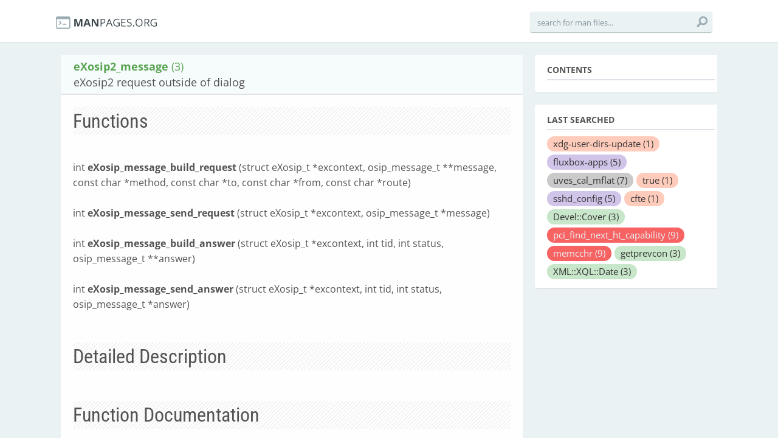

--- FILE ---
content_type: image/svg+xml
request_url: https://manpages.org/assets/search_-5f10690007ebc2fbfce6cf9b1f687474.svg
body_size: 174
content:
<?xml version="1.0" encoding="utf-8"?>
<!-- Generator: Adobe Illustrator 16.0.0, SVG Export Plug-In . SVG Version: 6.00 Build 0)  -->
<!DOCTYPE svg PUBLIC "-//W3C//DTD SVG 1.1//EN" "http://www.w3.org/Graphics/SVG/1.1/DTD/svg11.dtd">
<svg version="1.1" id="Layer_1" xmlns="http://www.w3.org/2000/svg" xmlns:xlink="http://www.w3.org/1999/xlink" x="0px" y="0px"
	 width="32px" height="32px" viewBox="0 0 32 32" enable-background="new 0 0 32 32" xml:space="preserve" fill="#9AABB2">
<path id="search" d="M6.25,29.286l7.129-7.129c1.582,0.959,3.434,1.521,5.42,1.521c5.791,0,10.484-4.691,10.484-10.479
	c0-5.792-4.692-10.483-10.481-10.485C13.009,2.716,8.32,7.407,8.32,13.2c0,1.986,0.563,3.84,1.521,5.422l-7.125,7.127L6.25,29.286z
	 M18.8,19.682c-3.579-0.005-6.477-2.904-6.483-6.482c0.006-3.582,2.904-6.477,6.483-6.485c3.581,0.006,6.478,2.903,6.484,6.485
	C25.279,16.777,22.382,19.677,18.8,19.682z"/>
</svg>
